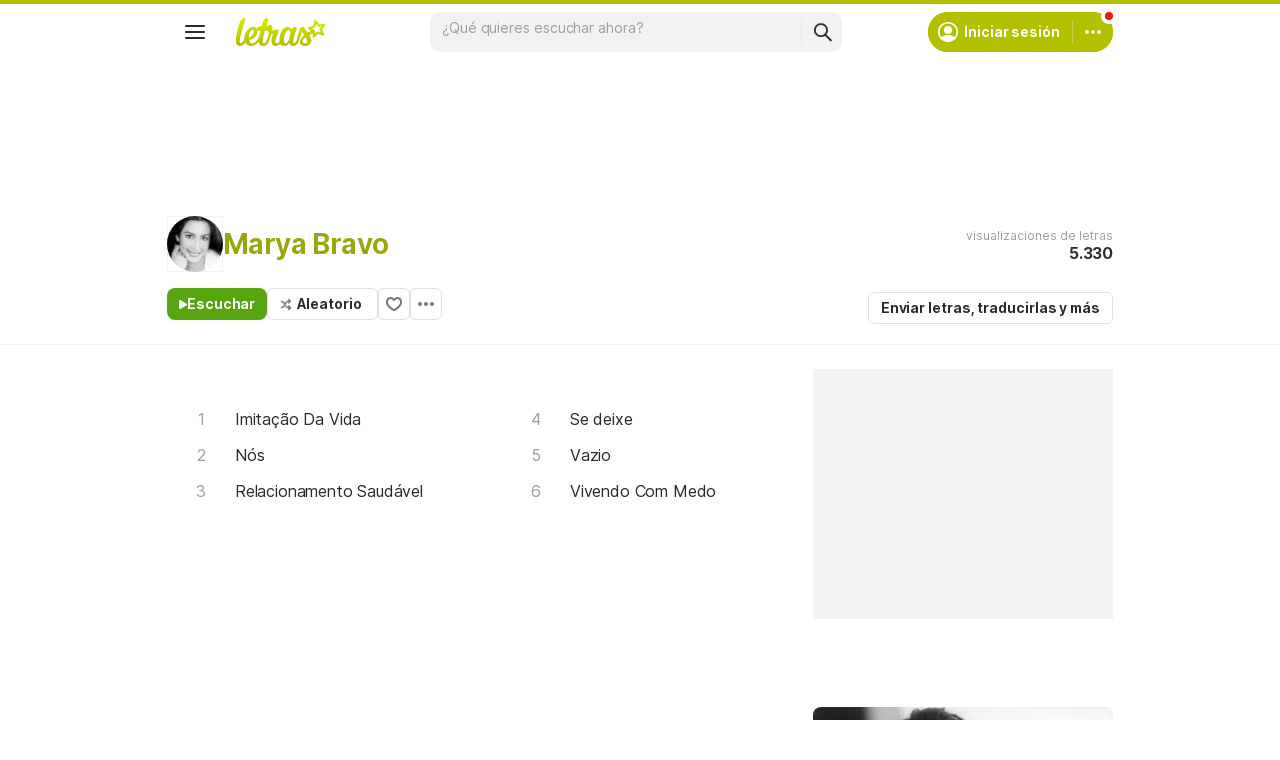

--- FILE ---
content_type: text/html; charset=utf-8
request_url: https://ssi.letras.com/artist/58900/favorite.ssi?dns=marya-bravo
body_size: -30
content:
<a data-id="58900" data-name="artist" data-params="dns=marya-bravo" data-text="Agregar a favoritos" data-activetext="Agregar a favoritos" class="buttonFavorite" title="Agregar a favoritos" href="javascript:;">Agregar a favoritos</a>

--- FILE ---
content_type: text/html; charset=utf-8
request_url: https://www.google.com/recaptcha/api2/aframe
body_size: 153
content:
<!DOCTYPE HTML><html><head><meta http-equiv="content-type" content="text/html; charset=UTF-8"></head><body><script nonce="nzclEDKdSEFvN4JkUIUt6A">/** Anti-fraud and anti-abuse applications only. See google.com/recaptcha */ try{var clients={'sodar':'https://pagead2.googlesyndication.com/pagead/sodar?'};window.addEventListener("message",function(a){try{if(a.source===window.parent){var b=JSON.parse(a.data);var c=clients[b['id']];if(c){var d=document.createElement('img');d.src=c+b['params']+'&rc='+(localStorage.getItem("rc::a")?sessionStorage.getItem("rc::b"):"");window.document.body.appendChild(d);sessionStorage.setItem("rc::e",parseInt(sessionStorage.getItem("rc::e")||0)+1);localStorage.setItem("rc::h",'1769279253655');}}}catch(b){}});window.parent.postMessage("_grecaptcha_ready", "*");}catch(b){}</script></body></html>

--- FILE ---
content_type: application/javascript; charset=utf-8
request_url: https://fundingchoicesmessages.google.com/f/AGSKWxUvDi9pcWNDgCne6fYVL454nwt6ICqbPOXieQDJUyfc4u1li7nLFCP9iYxv7PzxCKExT27zTrifpaGlWSWsxomzEWEnEvd942osT7TYgVFOfqpapTMphIqLZvh8ABsq9A9NX6CKxomAVgi-4vJDNc4PJdsNCeE8P9RVS-bad33CrPWqJfkqEORt0oGP/_.com/ad6//advertisements?/adspending01./flirt4free./campaign/advertiser_
body_size: -1289
content:
window['40fbed58-c25a-49e0-b0f1-ff32fdacda48'] = true;